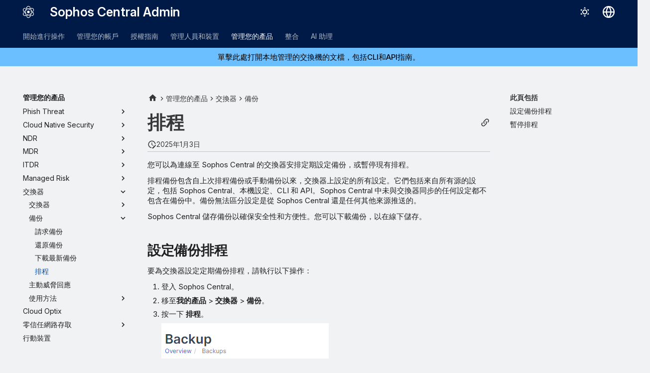

--- FILE ---
content_type: text/javascript
request_url: https://static.cloud.coveo.com/atomic/v3.20/components/components/ipx/lazy-index.js
body_size: -22
content:
export default {
// Add entries as such when new components are added/moved to Lit.
// 'atomic-ipx-body': async () => await import('./atomic-ipx-body/atomic-ipx-body.js'),
};
